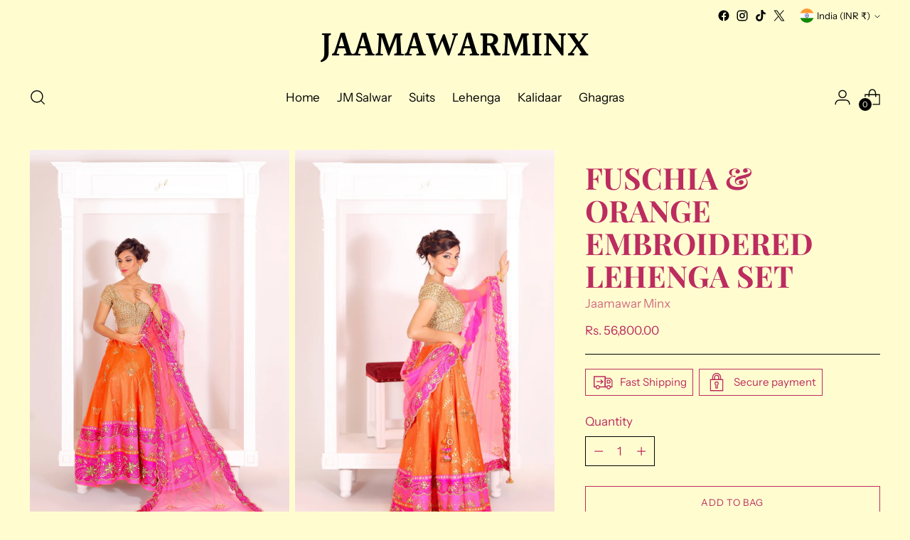

--- FILE ---
content_type: text/javascript; charset=utf-8
request_url: https://www.jaamawarminx.com/products/fuschia-orange-embroidered-lehenga-set.js
body_size: 830
content:
{"id":4717030047789,"title":"Fuschia \u0026 Orange Embroidered Lehenga Set","handle":"fuschia-orange-embroidered-lehenga-set","description":"\u003cp\u003eFuchsia and orange lehenga set in Real Mulberry Silk fabric with cut-dana and sequins work embroidery.\u003c\/p\u003e\n\u003cp\u003e\u003cbr\u003e\u003cspan style=\"color: #ff2a00;\"\u003e\u003cstrong\u003eFabric\u003c\/strong\u003e\u003c\/span\u003e\u003cbr\u003eReal Mulberry Silk \u003cbr\u003e\u003cbr\u003e\u003cspan style=\"color: #ff2a00;\"\u003e\u003cstrong\u003eLength\u003c\/strong\u003e\u003c\/span\u003e\u003cbr\u003e\u003c\/p\u003e\n\u003cp\u003e\u003cspan style=\"color: #ff2a00;\"\u003eBlouse:\u003c\/span\u003e\u003cspan\u003e \u003c\/span\u003e15 inches\u003cbr\u003e\u003cspan style=\"color: #ff2a00;\"\u003eLehenga Length:\u003c\/span\u003e \u003cspan style=\"color: #000000;\"\u003e43 inches\u003c\/span\u003e\u003cbr\u003e\u003c\/p\u003e\n\u003cp\u003e\u003cbr\u003e\u003cspan style=\"color: #ff2a00;\"\u003e\u003cstrong\u003eFit\u003c\/strong\u003e\u003c\/span\u003e \u003cbr\u003e\u003c\/p\u003e\n\u003cp\u003eFitted at bust and Waist\u003cbr\u003e\u003c\/p\u003e\n\u003ch5\u003e\n\u003cstrong\u003e\u003c\/strong\u003e\u003cbr\u003e\n\u003c\/h5\u003e\n\u003cspan style=\"color: #ff2a00;\"\u003e\u003cstrong\u003eCare\u003c\/strong\u003e\u003c\/span\u003e \u003cbr\u003eDry clean only\u003cbr\u003e\n\u003ch5\u003e\n\u003cstrong\u003e\u003c\/strong\u003e\u003cbr\u003e\n\u003c\/h5\u003e\n\u003cspan style=\"color: #ff2a00;\"\u003e\u003cstrong\u003eShipping\u003c\/strong\u003e\u003c\/span\u003e \u003cbr\u003eThis product will be shipped to you after 4 -6 weeks from the date of order placed.\n\u003ch5\u003e\n\u003cstrong\u003e\u003c\/strong\u003e\u003cbr\u003e\n\u003c\/h5\u003e\n\u003cspan style=\"color: #ff2a00;\"\u003e\u003cstrong\u003ePackaging\u003c\/strong\u003e\u003c\/span\u003e \u003cbr\u003eSignature Packaging - Your order will be delivered in our signature boxes which not only look fabulous and is also a perfect storage solution! Please note that your entire order will be beautifully packed in a signature \u003cspan style=\"color: #ff2a00;\"\u003eJAAMAWAR MINX\u003c\/span\u003e box.\u003cbr\u003e\n\u003ch5\u003e\n\u003cstrong\u003e\u003c\/strong\u003e\u003cbr\u003e\n\u003c\/h5\u003e\n\u003cspan style=\"color: #ff2a00;\"\u003e\u003cstrong\u003eRefunds\u003c\/strong\u003e\u003c\/span\u003e \u003cbr\u003eSince all our products are custom made, they are nonrefundable.\u003cbr\u003e\u003cbr\u003e \u003cspan style=\"color: #ff2a00;\"\u003e\u003cstrong\u003eNOTE: All the measurements to be taken in inches.\u003c\/strong\u003e\u003c\/span\u003e\u003cbr\u003e","published_at":"2020-03-07T12:14:22+05:30","created_at":"2020-03-07T12:14:30+05:30","vendor":"Jaamawar Minx","type":"lehenga","tags":["lehenga"],"price":5680000,"price_min":5680000,"price_max":5680000,"available":true,"price_varies":false,"compare_at_price":null,"compare_at_price_min":0,"compare_at_price_max":0,"compare_at_price_varies":false,"variants":[{"id":32974946598957,"title":"Default Title","option1":"Default Title","option2":null,"option3":null,"sku":"","requires_shipping":true,"taxable":false,"featured_image":null,"available":true,"name":"Fuschia \u0026 Orange Embroidered Lehenga Set","public_title":null,"options":["Default Title"],"price":5680000,"weight":5000,"compare_at_price":null,"inventory_management":null,"barcode":"","requires_selling_plan":false,"selling_plan_allocations":[]}],"images":["\/\/cdn.shopify.com\/s\/files\/1\/0336\/5191\/6845\/products\/Fuschia_OrangeEmbroideredLehengaSet.jpg?v=1588665537","\/\/cdn.shopify.com\/s\/files\/1\/0336\/5191\/6845\/products\/Fuschia_OrangeEmbroideredLehengaSet_2.jpg?v=1588665568","\/\/cdn.shopify.com\/s\/files\/1\/0336\/5191\/6845\/products\/26_f787eac6-fd9d-49c6-819d-a101e3d0ccc3.jpg?v=1588665640"],"featured_image":"\/\/cdn.shopify.com\/s\/files\/1\/0336\/5191\/6845\/products\/Fuschia_OrangeEmbroideredLehengaSet.jpg?v=1588665537","options":[{"name":"Title","position":1,"values":["Default Title"]}],"url":"\/products\/fuschia-orange-embroidered-lehenga-set","media":[{"alt":null,"id":8583350059053,"position":1,"preview_image":{"aspect_ratio":0.683,"height":2048,"width":1399,"src":"https:\/\/cdn.shopify.com\/s\/files\/1\/0336\/5191\/6845\/products\/Fuschia_OrangeEmbroideredLehengaSet.jpg?v=1588665537"},"aspect_ratio":0.683,"height":2048,"media_type":"image","src":"https:\/\/cdn.shopify.com\/s\/files\/1\/0336\/5191\/6845\/products\/Fuschia_OrangeEmbroideredLehengaSet.jpg?v=1588665537","width":1399},{"alt":null,"id":8583362117677,"position":2,"preview_image":{"aspect_ratio":0.637,"height":2048,"width":1305,"src":"https:\/\/cdn.shopify.com\/s\/files\/1\/0336\/5191\/6845\/products\/Fuschia_OrangeEmbroideredLehengaSet_2.jpg?v=1588665568"},"aspect_ratio":0.637,"height":2048,"media_type":"image","src":"https:\/\/cdn.shopify.com\/s\/files\/1\/0336\/5191\/6845\/products\/Fuschia_OrangeEmbroideredLehengaSet_2.jpg?v=1588665568","width":1305},{"alt":null,"id":8583391117357,"position":3,"preview_image":{"aspect_ratio":0.667,"height":2048,"width":1365,"src":"https:\/\/cdn.shopify.com\/s\/files\/1\/0336\/5191\/6845\/products\/26_f787eac6-fd9d-49c6-819d-a101e3d0ccc3.jpg?v=1588665640"},"aspect_ratio":0.667,"height":2048,"media_type":"image","src":"https:\/\/cdn.shopify.com\/s\/files\/1\/0336\/5191\/6845\/products\/26_f787eac6-fd9d-49c6-819d-a101e3d0ccc3.jpg?v=1588665640","width":1365}],"requires_selling_plan":false,"selling_plan_groups":[]}